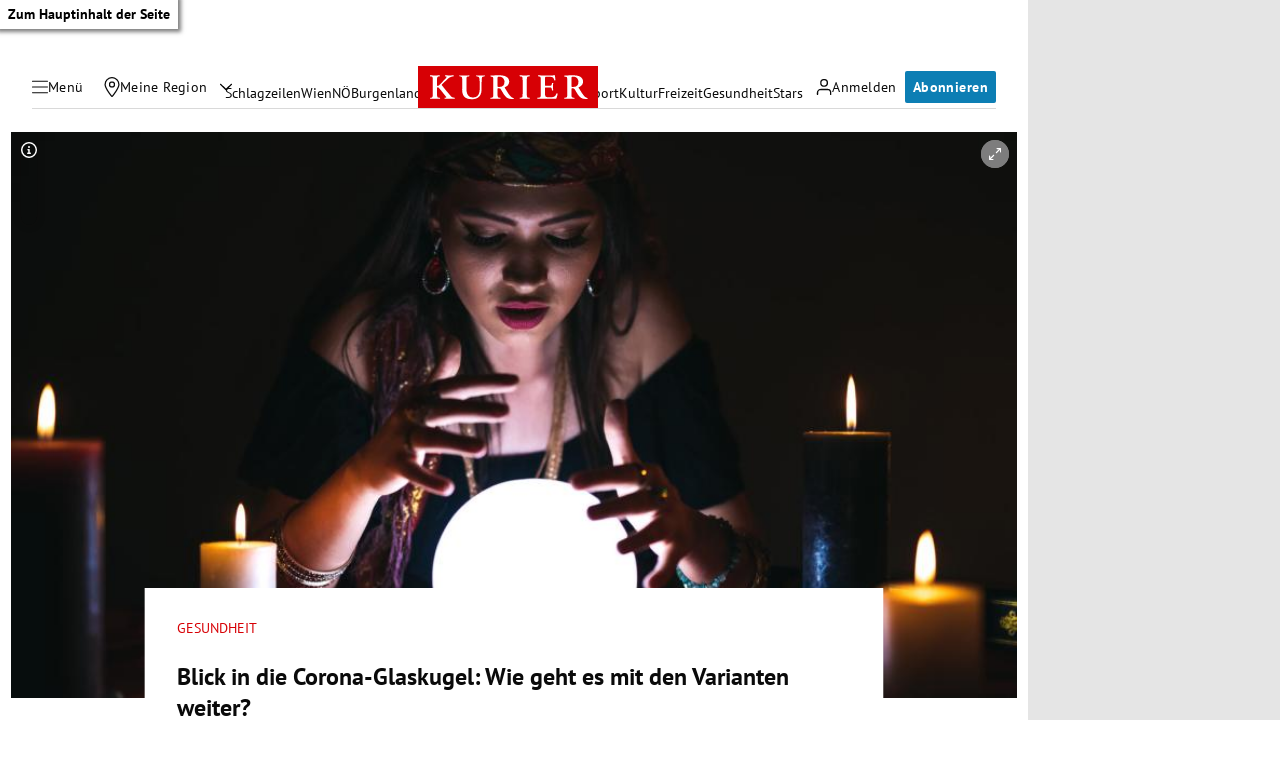

--- FILE ---
content_type: application/javascript; charset=utf-8
request_url: https://fundingchoicesmessages.google.com/f/AGSKWxWl1FwPJZ9lIaqnXe-9nyMoncSyS9U0LLTgvNqAIu2CW3Q8GBPpy_qOd8uvdEGtkV4cDQ0WN-xX6Nt2AsknOc3Up-cXHBzz7e_HMo1qR-FHVNxrb0dr_NNAFmtPFqGo59UjaXpqRZY2rsIRKMuCFJoxt1436u6qU_5-RN2SbAq-B97jD6oG3BX4T-E2/_.prebid.js-article-ad./cmlink/ads-/adsense5./ads_top_
body_size: -1289
content:
window['5a9bb082-003c-4054-aecf-92d6c343a86a'] = true;

--- FILE ---
content_type: application/javascript
request_url: https://kurier.at/assets/main/js/iframeComponent.Dj4S9F2r.js
body_size: 381
content:
import{u as a,k as l,x as c,E as d,N as f,V as h,t as g,h as m}from"./main.C0ghmOIE.js";function u(n,s){if(!t)var t=function(e){var r=window.addEventListener?"addEventListener":"attachEvent";(0,window[r])(r=="attachEvent"?"onmessage":"message",function(o){if(o.data[e])for(var i=document.getElementsByClassName(e),p=0;p!=i.length;p++)i[p].style.height=o.data[e]+"px"},!1)};return t(n),a(l,{children:a("iframe",{className:n,frameBorder:"0",scrolling:"no",width:"100%",src:s})})}function w(n){const s={};return n.split(";").forEach(t=>{const[e,r]=t.split(":").map(o=>o.trim());e&&r&&(s[e]=r)}),s}class y extends c{constructor(s){super(s)}componentDidMount(){d(()=>{this.props.type===h.apaGrafiken&&window.addEventListener("message",s=>{if(s.origin!=="https://static.kurier.at"||this.props.src!==s.data.src)return;const e=new URL(this.props.src).searchParams.get("apaview")||this.props.src;g(),window.dataLayer.push({event:"apa_pageview",visual_id:e})},!1),this.props.noConsentRequired?this.setState({consent:!0}):this.setState({consent:m(this.props.type)})})}render(){if(this.state.consent){let s;if(this.props.src){const t=new URL(this.props.src),e=new URLSearchParams(t.search);s=e==null?void 0:e.get("id")}if(this.props.type===h.apaGrafiken&&s)return u(s,this.props.src);{let t=[],e="",r=56.25+"%";this.props.ratio&&(r=this.props.ratio[1]/this.props.ratio[0]*100+"%");let i={...r?{paddingBottom:r}:{}};if(this.props.responsiveheights&&(t=JSON.parse(this.props.responsiveheights),t.length==3)){e=`--mobileHeight: ${t[0]}px; --tabletHeight: ${t[1]}px; --desktopHeight: ${t[2]}px`;const p=w(e);i={...i,...p}}return a(l,{children:a("div",{className:`ratio ${t.length?"has-responsive-height":""}`,style:i,children:a("iframe",{allowFullScreen:!0,src:this.props.src,title:this.props.dataType?this.props.dataType+" Inhalt":"externer Inhalt",frameBorder:"0",loading:"lazy",scrolling:this.props.scrolling})})})}}else return a(f,{type:this.props.type})}}export{y as I};


--- FILE ---
content_type: application/javascript; charset=utf-8
request_url: https://fundingchoicesmessages.google.com/f/AGSKWxWhYkoq5hgFTOW-lc2rGfs5mqq8CyGQjCy1Qv7eyYtqz9-OH5PphkXK6zFOnEDCoJ4rZKvhZj2fYm7E0rh24ycGY6EVm4IimxB43ZAwx9ty54ADGSluOp6yr8BpbW_MGR9Nh38jeg==?fccs=W251bGwsbnVsbCxudWxsLG51bGwsbnVsbCxudWxsLFsxNzY4NjE4NTA4LDM2MjAwMDAwMF0sbnVsbCxudWxsLG51bGwsW251bGwsWzcsNl0sbnVsbCxudWxsLG51bGwsbnVsbCxudWxsLG51bGwsbnVsbCxudWxsLG51bGwsMV0sImh0dHBzOi8va3VyaWVyLmF0L3dpc3Nlbi9nZXN1bmRoZWl0L2JsaWNrLWluLWRpZS1jb3JvbmEtZ2xhc2t1Z2VsLXdpZS1nZWh0LWVzLW1pdC1kZW4tdmFyaWFudGVuLXdlaXRlci80MDE5OTExNzAiLG51bGwsW1s4LCJNOWxrelVhWkRzZyJdLFs5LCJlbi1VUyJdLFsxNiwiWzEsMSwxXSJdLFsxOSwiMiJdLFsxNywiWzBdIl0sWzI0LCIiXSxbMjksImZhbHNlIl1dXQ
body_size: 113
content:
if (typeof __googlefc.fcKernelManager.run === 'function') {"use strict";this.default_ContributorServingResponseClientJs=this.default_ContributorServingResponseClientJs||{};(function(_){var window=this;
try{
var np=function(a){this.A=_.t(a)};_.u(np,_.J);var op=function(a){this.A=_.t(a)};_.u(op,_.J);op.prototype.getWhitelistStatus=function(){return _.F(this,2)};var pp=function(a){this.A=_.t(a)};_.u(pp,_.J);var qp=_.Zc(pp),rp=function(a,b,c){this.B=a;this.j=_.A(b,np,1);this.l=_.A(b,_.Nk,3);this.F=_.A(b,op,4);a=this.B.location.hostname;this.D=_.Dg(this.j,2)&&_.O(this.j,2)!==""?_.O(this.j,2):a;a=new _.Og(_.Ok(this.l));this.C=new _.bh(_.q.document,this.D,a);this.console=null;this.o=new _.jp(this.B,c,a)};
rp.prototype.run=function(){if(_.O(this.j,3)){var a=this.C,b=_.O(this.j,3),c=_.dh(a),d=new _.Ug;b=_.fg(d,1,b);c=_.C(c,1,b);_.hh(a,c)}else _.eh(this.C,"FCNEC");_.lp(this.o,_.A(this.l,_.Ae,1),this.l.getDefaultConsentRevocationText(),this.l.getDefaultConsentRevocationCloseText(),this.l.getDefaultConsentRevocationAttestationText(),this.D);_.mp(this.o,_.F(this.F,1),this.F.getWhitelistStatus());var e;a=(e=this.B.googlefc)==null?void 0:e.__executeManualDeployment;a!==void 0&&typeof a==="function"&&_.Qo(this.o.G,
"manualDeploymentApi")};var sp=function(){};sp.prototype.run=function(a,b,c){var d;return _.v(function(e){d=qp(b);(new rp(a,d,c)).run();return e.return({})})};_.Rk(7,new sp);
}catch(e){_._DumpException(e)}
}).call(this,this.default_ContributorServingResponseClientJs);
// Google Inc.

//# sourceURL=/_/mss/boq-content-ads-contributor/_/js/k=boq-content-ads-contributor.ContributorServingResponseClientJs.en_US.M9lkzUaZDsg.es5.O/d=1/exm=ad_blocking_detection_executable,kernel_loader,loader_js_executable/ed=1/rs=AJlcJMzanTQvnnVdXXtZinnKRQ21NfsPog/m=cookie_refresh_executable
__googlefc.fcKernelManager.run('\x5b\x5b\x5b7,\x22\x5b\x5bnull,\\\x22kurier.at\\\x22,\\\x22AKsRol9VOLt8TYjrIKY2xCfghHClk3QbGJ17smyvxzfF9OLL4v3PcuRQ1SxXNcgi3YUziICxbbYAYfeEnVOfk4x5Esa4VvtnWyw-PeD8Lw4vYKcxtfNVIWo5OfQ7bfPOWTd9le4YE61EdXvtB11sP88dU_-jNa7wBw\\\\u003d\\\\u003d\\\x22\x5d,null,\x5b\x5bnull,null,null,\\\x22https:\/\/fundingchoicesmessages.google.com\/f\/AGSKWxWMnQx7NxUKgTmXfLPGGbbLmvuuS0loIhIELHWw4Bjvw_F7EivHRVrKPjeTLXKf2UXBJC3kbzVD1q0fX4iHfWLi-mAcUk0RFhNqQrRzcGlBbed8F_c0UqOpID3WqATzOrr5B9Q39g\\\\u003d\\\\u003d\\\x22\x5d,null,null,\x5bnull,null,null,\\\x22https:\/\/fundingchoicesmessages.google.com\/el\/AGSKWxWStUZKEvyMVHQvJjBWaupP7ysAzx5SjxmMQWupZKAKHdpUdGfY_fknzBIU8hWXTcoplDAA3o0sVibvZXTTi1Bt2pIgAJk5-CuiDJ41t99l3fe9tgzCf3rnDDu8Til7QwsTe1HOlA\\\\u003d\\\\u003d\\\x22\x5d,null,\x5bnull,\x5b7,6\x5d,null,null,null,null,null,null,null,null,null,1\x5d\x5d,\x5b3,1\x5d\x5d\x22\x5d\x5d,\x5bnull,null,null,\x22https:\/\/fundingchoicesmessages.google.com\/f\/AGSKWxUOYwlliZt3RgMNnwEXSr7aFF6SJrO0MBDtvzA_gmDMn6K6wGfMfzCd4Gv8NqwCQztHeJrWejRr3imk1kGwiZmiZcrFJZUjQXpkWHhRk94dHcujOPCqtt0MtS8yOIAzFBCRh9YNPw\\u003d\\u003d\x22\x5d\x5d');}